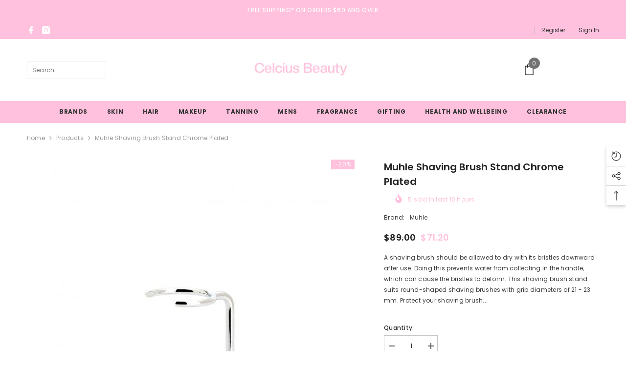

--- FILE ---
content_type: text/html; charset=utf-8
request_url: https://www.celcius.com.au/products/muhle-rhm-5-shaving-brush-stand-chrome?view=ajax_recently_viewed&_=1764670426137
body_size: 899
content:


<div class="item">
  <a class="first-info" href="/products/muhle-rhm-5-shaving-brush-stand-chrome" data-mobile-click><svg aria-hidden="true" focusable="false" data-prefix="fal" data-icon="external-link" role="img" xmlns="http://www.w3.org/2000/svg" viewBox="0 0 512 512" class="icon icon-external-link"><path d="M440,256H424a8,8,0,0,0-8,8V464a16,16,0,0,1-16,16H48a16,16,0,0,1-16-16V112A16,16,0,0,1,48,96H248a8,8,0,0,0,8-8V72a8,8,0,0,0-8-8H48A48,48,0,0,0,0,112V464a48,48,0,0,0,48,48H400a48,48,0,0,0,48-48V264A8,8,0,0,0,440,256ZM500,0,364,.34a12,12,0,0,0-12,12v10a12,12,0,0,0,12,12L454,34l.7.71L131.51,357.86a12,12,0,0,0,0,17l5.66,5.66a12,12,0,0,0,17,0L477.29,57.34l.71.7-.34,90a12,12,0,0,0,12,12h10a12,12,0,0,0,12-12L512,12A12,12,0,0,0,500,0Z"></path></svg>
            <img srcset="//www.celcius.com.au/cdn/shop/products/Muhle-Shaving-Brush-Stand-Chrome-1.jpg?v=1744176748" src="//www.celcius.com.au/cdn/shop/products/Muhle-Shaving-Brush-Stand-Chrome-1.jpg?v=1744176748" alt="Muhle Shaving Brush Stand Chrome Plated For 21-23mm Grip Brush" loading="lazy" class="motion-reduce hidden-mobile" sizes="100px"/>
            <a class="hidden-desktop" href="/products/muhle-rhm-5-shaving-brush-stand-chrome">
              <img srcset="//www.celcius.com.au/cdn/shop/products/Muhle-Shaving-Brush-Stand-Chrome-1.jpg?v=1744176748" src="//www.celcius.com.au/cdn/shop/products/Muhle-Shaving-Brush-Stand-Chrome-1.jpg?v=1744176748" alt="Muhle Shaving Brush Stand Chrome Plated For 21-23mm Grip Brush" loading="lazy" class="motion-reduce" sizes="100px"/>
            </a></a>
    <div class="second-info">
      <div class="first product-item" data-product-id="532658978863"><div class="product-vendor">
                    <span class="visually-hidden">Vendor:</span>
                    <a href="/collections/vendors?q=Muhle" title="Muhle">Muhle</a>           
            </div><a class="product-title link-underline" href="/products/muhle-rhm-5-shaving-brush-stand-chrome">
                <span class="text">Muhle Shaving Brush Stand Chrome Plated</span>
        </a>
             <div class="product-price">
        <div class="price  price--on-sale ">
    <dl><div class="price__regular"><dd class="price__last"><span class="price-item price-item--regular">$71.20</span></dd>
        </div>
        <div class="price__sale"><dd class="price__compare"><s class="price-item price-item--regular">$89.00</s></dd><dd class="price__last"><span class="price-item price-item--sale">$71.20</span></dd></div>
        <small class="unit-price caption hidden">
            <dt class="visually-hidden">Unit price</dt>
            <dd class="price__last"><span></span><span aria-hidden="true">/</span><span class="visually-hidden">&nbsp;per&nbsp;</span><span></span></dd>
        </small>
    </dl>
</div>

      </div>
      </div>
        <a class="second" href="/products/muhle-rhm-5-shaving-brush-stand-chrome"></a>
    </div>
</div>

--- FILE ---
content_type: text/css
request_url: https://www.celcius.com.au/cdn/shop/t/80/assets/custom.css?v=34978535537620787891724037445
body_size: -176
content:
@media (min-width: 1025px){body .header-basic__item{-webkit-box-flex:0;-ms-flex:0 0 25%;flex:0 0 25%;max-width:25%}}@media (min-width: 1025px){body .halo-block-header .title .text{width:auto}}@media (min-width: 1025px){body .products-grid.column-5 .product{width:20%}body .products-grid.column-6 .product{width:calc(100% / 6)}}body .header__search .search-modal__form .search__button svg{display:none}body .spotlight-inner .des{letter-spacing:normal}body .header-basic__item{text-align:left}body .header-basic__item:last-child{text-align:center}body .header-basic__item.header-basic__item--search .search.search-modal__form{background-color:#fff;border:1px solid #ebebeb;color:#737373}body .header-minimal .header__icons .customer-links{margin-left:0}body .header-minimal .header__icons .customer-links a{font-size:12px;color:var(--text-color);position:relative;margin-left:13px;padding-left:14px}body .header-minimal .header__icons .customer-links a:before{position:absolute;content:"";width:1px;height:15px;top:50%;left:0;-moz-transform:translateY(-50%);-o-transform:translateY(-50%);-ms-transform:translateY(-50%);-webkit-transform:translateY(-50%);transform:translateY(-50%);background-color:#b3b3b3}body h3 a{color:var(--color-link)}body .footer__content-bottom .footer-block__bottom{display:block}@media (min-width: 768px){body .footer-block__bottom .footer__column--info{text-align:left}}body .footer__content-bottom .footer-block__bottom .footer__copyright{margin-bottom:18px}body .list-payment__item .icon{height:24px;width:24px;filter:grayscale(1)}body .slick-slide img{height:auto}body .quickSearchResultsWrap{right:auto}@media screen and (min-width: 750px){body .predictive-search{width:570px;box-shadow:0 0 3px #0000001f}}
/*# sourceMappingURL=/cdn/shop/t/80/assets/custom.css.map?v=34978535537620787891724037445 */
